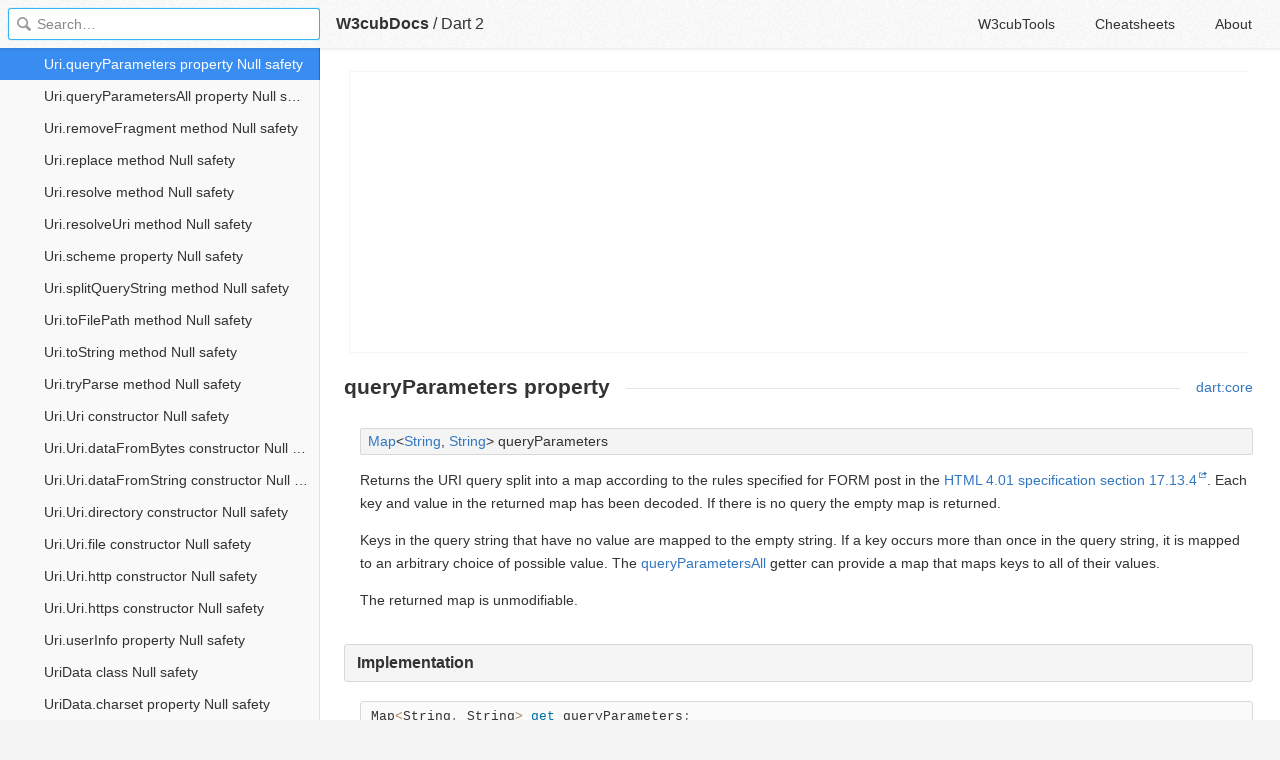

--- FILE ---
content_type: text/html; charset=utf-8
request_url: https://docs.w3cub.com/dart~2/dart-core/uri/queryparameters
body_size: 1897
content:

<!DOCTYPE HTML>

<html lang="en" class="_theme-default">

<head>
  <meta charset="utf-8">
  <title>Uri.queryParameters - Dart 2 - W3cubDocs</title>
  
  <meta name="description" content=" dart&#58;core ">
  <meta name="keywords" content="queryparameters, property, uri, dart, dart~2">
  <meta name="HandheldFriendly" content="True">
  <meta name="MobileOptimized" content="320">
  <meta name="viewport" content="width=device-width, initial-scale=1">
  <meta name="mobile-web-app-capable" content="yes">
  
  <link rel="canonical" href="https://docs.w3cub.com/dart~2/dart-core/uri/queryparameters.html">
  <link href="/favicon.png" rel="icon">
  <link rel="stylesheet" type="text/css" href="/assets/application-e498cd0ebe8746846fec95b1a53ab3bb0fb7f47f794f0a38f44c98a1f0d03b21d777ae2c583732e44a5a890f6eacb79a5333545db9d5f3616091ba21ca17d916.css">
  <script src="/assets/application-79c555f6b25481fffac2cac30a7f3e54e608ca09e9e8e42bb1790095ba6d0fcace47d6bc624ddce952c70370892f2d46864f89e6943d4f7f7ff16c8a3231a91a.js" type="text/javascript"></script>
  <script src="/json/dart~2.js"></script>
  
<!-- Google tag (gtag.js) -->
<script async src="https://www.googletagmanager.com/gtag/js?id=G-R3WC07G3GB"></script>
<script>
  window.dataLayer = window.dataLayer || [];
  function gtag(){dataLayer.push(arguments);}
  gtag('js', new Date());
  gtag('config', 'G-R3WC07G3GB');
</script>
<script async src="https://pagead2.googlesyndication.com/pagead/js/adsbygoogle.js?client=ca-pub-2572770204602497"
     crossorigin="anonymous"></script>
<script async custom-element="amp-auto-ads"
  src="https://cdn.ampproject.org/v0/amp-auto-ads-0.1.js">
</script>


</head>

<body class="docs">
	<amp-auto-ads type="adsense"
              data-ad-client="ca-pub-2572770204602497">
	</amp-auto-ads>
	<div class="_app">
	<header class="_header">

  <a class="_home-link" href="/" ></a>
  <a class="_menu-link"></a>
  <h1 class="_logo">
    <a href="/" class="_nav-link" title="API Documentation Browser">W3cubDocs</a>
  </h1>
  
  <span class="_logo-sub-nav">/</span><span class="_logo-sub-nav"><a href="/dart~2/" class="_nav-link" title="" style="margin-left:0;">Dart 2</a></span>
  
  <nav class="_nav">
    <a href="https://tools.w3cub.com/?_sp=docs" target="_blank" class="_nav-link ">W3cubTools</a>
    <a href="/cheatsheets/" class="_nav-link ">Cheatsheets</a>
    <a href="/about/" class="_nav-link ">About</a>
  </nav>
</header>
	<section class="_sidebar">
		
		<form class="_search">
		  <input type="search" class="_search-input" placeholder="Search&hellip;" autocomplete="off" autocapitalize="off" autocorrect="off" spellcheck="false" maxlength="20">
		  <a class="_search-clear"></a>
		  <div class="_search-tag"></div>
		</form>
		
		<div class="_list-wrap">
			<div class="_list">
			
			</div>
		</div>
	</section>
	<section class="_container ">
		<div class="_content">
			<ins class="adsbygoogle"
     style="display:block"
     data-ad-client="ca-pub-2572770204602497"
     data-ad-slot="6861657091"
     data-ad-format="auto"
     data-full-width-responsive="true"></ins>
<script>
     (adsbygoogle = window.adsbygoogle || []).push({});
</script>
			<div class="_page _dart">
				
				
<p class="_links"><a href="../../dart-core/dart-core-library" class="_links-link">dart:core</a></p> <h1>queryParameters property</h1>  <section class="multi-line-signature" id="getter"> <a href="../map-class">Map</a>&lt;<wbr><a href="../string-class">String</a>, <a href="../string-class">String</a>&gt;</wbr> queryParameters </section>  <p>Returns the URI query split into a map according to the rules specified for FORM post in the <a href="http://www.w3.org/TR/REC-html40/interact/forms.html#h-17.13.4" title="HTML 4.01 section 17.13.4">HTML 4.01 specification section 17.13.4</a>. Each key and value in the returned map has been decoded. If there is no query the empty map is returned.</p> <p>Keys in the query string that have no value are mapped to the empty string. If a key occurs more than once in the query string, it is mapped to an arbitrary choice of possible value. The <a href="queryparametersall">queryParametersAll</a> getter can provide a map that maps keys to all of their values.</p> <p>The returned map is unmodifiable.</p>   <h2 id="source">Implementation</h2> <pre class="language-dart" data-language="dart">Map&lt;String, String&gt; get queryParameters;</pre>
<div class="_attribution">
  <p class="_attribution-p">
    © 2012 the Dart project authors<br>Licensed under the Creative Commons Attribution-ShareAlike License v4.0.<br>
    <a href="https://api.dart.dev/stable/2.5.0/dart-core/Uri/queryParameters.html" class="_attribution-link">https://api.dart.dev/stable/2.5.0/dart-core/Uri/queryParameters.html</a>
  </p>
</div>

				
			</div>
			<ins class="adsbygoogle"
     style="display:block"
     data-ad-client="ca-pub-2572770204602497"
     data-ad-slot="1992473792"
     data-ad-format="auto"
     data-full-width-responsive="true"></ins>
<script>
     (adsbygoogle = window.adsbygoogle || []).push({});
</script>
		</div>
	</section>

	</div>
	<svg style="display:none">
		<symbol id="icon-dir"><svg viewBox="0 0 20 20"><path d="M15 10c0 .3-.305.515-.305.515l-8.56 5.303c-.625.41-1.135.106-1.135-.67V4.853c0-.777.51-1.078 1.135-.67l8.56 5.305S15 9.702 15 10z"/></svg></symbol>
	  </svg>
</body>
</html>


--- FILE ---
content_type: text/html; charset=utf-8
request_url: https://www.google.com/recaptcha/api2/aframe
body_size: 264
content:
<!DOCTYPE HTML><html><head><meta http-equiv="content-type" content="text/html; charset=UTF-8"></head><body><script nonce="7eOuOmt5_gH7YhpASoaPcw">/** Anti-fraud and anti-abuse applications only. See google.com/recaptcha */ try{var clients={'sodar':'https://pagead2.googlesyndication.com/pagead/sodar?'};window.addEventListener("message",function(a){try{if(a.source===window.parent){var b=JSON.parse(a.data);var c=clients[b['id']];if(c){var d=document.createElement('img');d.src=c+b['params']+'&rc='+(localStorage.getItem("rc::a")?sessionStorage.getItem("rc::b"):"");window.document.body.appendChild(d);sessionStorage.setItem("rc::e",parseInt(sessionStorage.getItem("rc::e")||0)+1);localStorage.setItem("rc::h",'1766947390094');}}}catch(b){}});window.parent.postMessage("_grecaptcha_ready", "*");}catch(b){}</script></body></html>